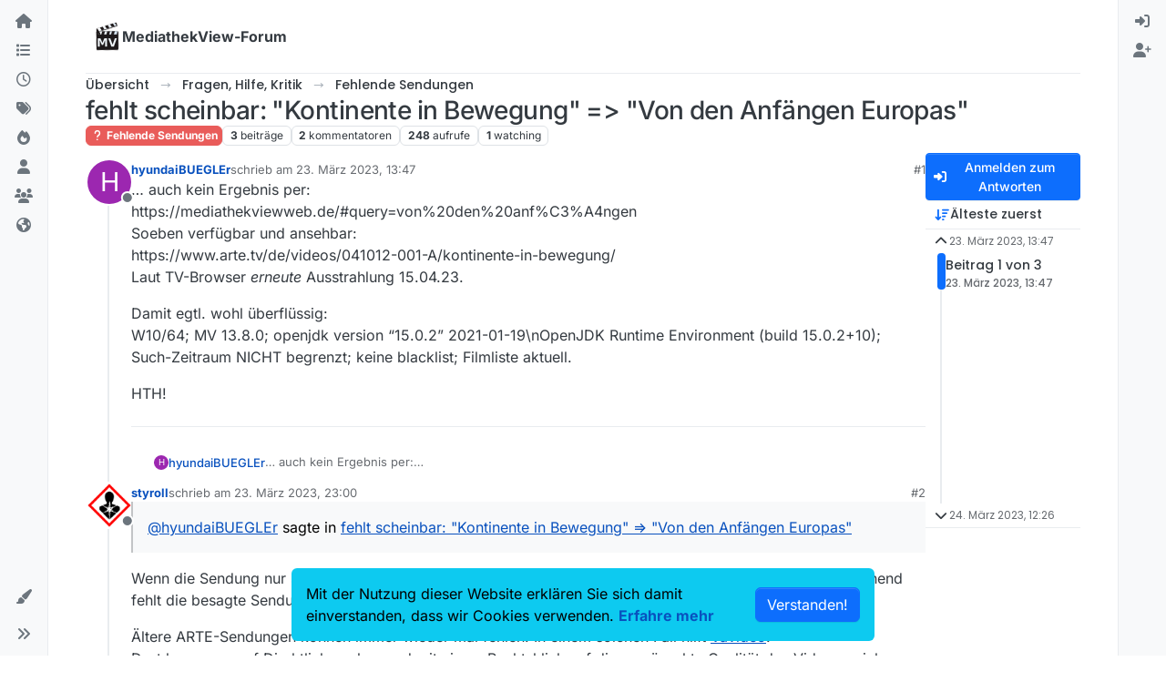

--- FILE ---
content_type: text/html; charset=utf-8
request_url: https://forum.mediathekview.de/topic/5148/fehlt-scheinbar-kontinente-in-bewegung-von-den-anf%C3%A4ngen-europas
body_size: 15620
content:
<!DOCTYPE html>
<html lang="de" data-dir="ltr" style="direction: ltr;">
<head>
<title>fehlt scheinbar: &quot;Kontinente in Bewegung&quot; =&gt; &quot;Von den Anfängen Europas&quot; | MediathekView-Forum </title>
<meta name="viewport" content="width&#x3D;device-width, initial-scale&#x3D;1.0" />
	<meta name="content-type" content="text/html; charset=UTF-8" />
	<meta name="apple-mobile-web-app-capable" content="yes" />
	<meta name="mobile-web-app-capable" content="yes" />
	<meta property="og:site_name" content="MediathekView-Forum" />
	<meta name="msapplication-badge" content="frequency=30; polling-uri=https://forum.mediathekview.de/sitemap.xml" />
	<meta name="theme-color" content="#ffffff" />
	<meta name="keywords" content="MediathekView,Forum,Offiziell,ARD,ZDF,BR,ÖR,Öffentlich,Rechtliche,Mediathek,Download" />
	<meta name="msapplication-square150x150logo" content="/assets/uploads/system/site-logo.png" />
	<meta name="title" content="fehlt scheinbar: &quot;Kontinente in Bewegung&quot; &#x3D;&gt; &quot;Von den Anfängen Europas&quot;" />
	<meta property="og:title" content="fehlt scheinbar: &quot;Kontinente in Bewegung&quot; &#x3D;&gt; &quot;Von den Anfängen Europas&quot;" />
	<meta property="og:type" content="article" />
	<meta property="article:published_time" content="2023-03-23T13:47:11.272Z" />
	<meta property="article:modified_time" content="2023-03-24T12:26:15.076Z" />
	<meta property="article:section" content="Fehlende Sendungen" />
	<meta name="description" content="… auch kein Ergebnis per: https://mediathekviewweb.de/#query&#x3D;von%20den%20anf%C3%A4ngen Soeben verfügbar und ansehbar: https://www.arte.tv/de/videos/041012-00..." />
	<meta property="og:description" content="… auch kein Ergebnis per: https://mediathekviewweb.de/#query&#x3D;von%20den%20anf%C3%A4ngen Soeben verfügbar und ansehbar: https://www.arte.tv/de/videos/041012-00..." />
	<meta property="og:image" content="https://forum.mediathekview.de/assets/uploads/system/site-logo.png" />
	<meta property="og:image:url" content="https://forum.mediathekview.de/assets/uploads/system/site-logo.png" />
	<meta property="og:image:width" content="undefined" />
	<meta property="og:image:height" content="undefined" />
	<meta property="og:url" content="https://forum.mediathekview.de/topic/5148/fehlt-scheinbar-kontinente-in-bewegung-von-den-anf%C3%A4ngen-europas" />
	
<link rel="stylesheet" type="text/css" href="/assets/client.css?v=6c48860fadd" />
<link rel="icon" type="image/x-icon" href="/assets/uploads/system/favicon.ico?v&#x3D;6c48860fadd" />
	<link rel="manifest" href="/manifest.webmanifest" crossorigin="use-credentials" />
	<link rel="search" type="application/opensearchdescription+xml" title="MediathekView-Forum" href="/osd.xml" />
	<link rel="apple-touch-icon" href="/assets/uploads/system/touchicon-orig.png" />
	<link rel="icon" sizes="36x36" href="/assets/uploads/system/touchicon-36.png" />
	<link rel="icon" sizes="48x48" href="/assets/uploads/system/touchicon-48.png" />
	<link rel="icon" sizes="72x72" href="/assets/uploads/system/touchicon-72.png" />
	<link rel="icon" sizes="96x96" href="/assets/uploads/system/touchicon-96.png" />
	<link rel="icon" sizes="144x144" href="/assets/uploads/system/touchicon-144.png" />
	<link rel="icon" sizes="192x192" href="/assets/uploads/system/touchicon-192.png" />
	<link rel="prefetch" href="/assets/src/modules/composer.js?v&#x3D;6c48860fadd" />
	<link rel="prefetch" href="/assets/src/modules/composer/uploads.js?v&#x3D;6c48860fadd" />
	<link rel="prefetch" href="/assets/src/modules/composer/drafts.js?v&#x3D;6c48860fadd" />
	<link rel="prefetch" href="/assets/src/modules/composer/tags.js?v&#x3D;6c48860fadd" />
	<link rel="prefetch" href="/assets/src/modules/composer/categoryList.js?v&#x3D;6c48860fadd" />
	<link rel="prefetch" href="/assets/src/modules/composer/resize.js?v&#x3D;6c48860fadd" />
	<link rel="prefetch" href="/assets/src/modules/composer/autocomplete.js?v&#x3D;6c48860fadd" />
	<link rel="prefetch" href="/assets/templates/composer.tpl?v&#x3D;6c48860fadd" />
	<link rel="prefetch" href="/assets/language/de/topic.json?v&#x3D;6c48860fadd" />
	<link rel="prefetch" href="/assets/language/de/modules.json?v&#x3D;6c48860fadd" />
	<link rel="prefetch" href="/assets/language/de/tags.json?v&#x3D;6c48860fadd" />
	<link rel="stylesheet" href="https://forum.mediathekview.de/assets/plugins/nodebb-plugin-emoji/emoji/styles.css?v&#x3D;6c48860fadd" />
	<link rel="prefetch stylesheet" href="/assets/plugins/nodebb-plugin-markdown/styles/default.css" />
	<link rel="prefetch" href="/assets/language/de/markdown.json?v&#x3D;6c48860fadd" />
	<link rel="canonical" href="https://forum.mediathekview.de/topic/5148/fehlt-scheinbar-kontinente-in-bewegung-von-den-anfängen-europas" />
	<link rel="alternate" type="application/rss+xml" href="/topic/5148.rss" />
	<link rel="up" href="https://forum.mediathekview.de/category/7/fehlende-sendungen" />
	<link rel="author" href="https://forum.mediathekview.de/user/hyundaibuegler" />
	
<script>
var config = JSON.parse('{"relative_path":"","upload_url":"/assets/uploads","asset_base_url":"/assets","assetBaseUrl":"/assets","siteTitle":"MediathekView-Forum","browserTitle":"MediathekView-Forum","description":"Das offizelle Forum f\xFCr MediathekView","keywords":"MediathekView,Forum,Offiziell,ARD,ZDF,BR,\xD6R,\xD6ffentlich,Rechtliche,Mediathek,Download","brand:logo":"&#x2F;assets&#x2F;uploads&#x2F;system&#x2F;site-logo.png","titleLayout":"&#123;pageTitle&#125; | &#123;browserTitle&#125; ","showSiteTitle":true,"maintenanceMode":false,"postQueue":0,"minimumTitleLength":3,"maximumTitleLength":255,"minimumPostLength":8,"maximumPostLength":32767,"minimumTagsPerTopic":0,"maximumTagsPerTopic":5,"minimumTagLength":3,"maximumTagLength":15,"undoTimeout":0,"useOutgoingLinksPage":false,"allowGuestHandles":false,"allowTopicsThumbnail":true,"usePagination":true,"disableChat":false,"disableChatMessageEditing":false,"maximumChatMessageLength":1000,"socketioTransports":["polling","websocket"],"socketioOrigins":"https://forum.mediathekview.de:*","websocketAddress":"","maxReconnectionAttempts":5,"reconnectionDelay":1500,"topicsPerPage":20,"postsPerPage":20,"maximumFileSize":4096,"theme:id":"nodebb-theme-harmony","theme:src":"","defaultLang":"de","userLang":"de","loggedIn":false,"uid":-1,"cache-buster":"v=6c48860fadd","topicPostSort":"oldest_to_newest","categoryTopicSort":"recently_replied","csrf_token":false,"searchEnabled":true,"searchDefaultInQuick":"titles","bootswatchSkin":"","composer:showHelpTab":true,"enablePostHistory":true,"timeagoCutoff":30,"timeagoCodes":["af","am","ar","az-short","az","be","bg","bs","ca","cs","cy","da","de-short","de","dv","el","en-short","en","es-short","es","et","eu","fa-short","fa","fi","fr-short","fr","gl","he","hr","hu","hy","id","is","it-short","it","ja","jv","ko","ky","lt","lv","mk","nl","no","pl","pt-br-short","pt-br","pt-short","pt","ro","rs","ru","rw","si","sk","sl","sq","sr","sv","th","tr-short","tr","uk","ur","uz","vi","zh-CN","zh-TW"],"cookies":{"enabled":true,"message":"Mit der Nutzung dieser Website erkl\xE4ren Sie sich damit einverstanden, dass wir Cookies verwenden.","dismiss":"[[global:cookies.accept]]","link":"[[global:cookies.learn-more]]","link_url":"https:&#x2F;&#x2F;www.cookiesandyou.com"},"thumbs":{"size":512},"emailPrompt":1,"useragent":{"isSafari":false},"fontawesome":{"pro":false,"styles":["solid","brands","regular"],"version":"6.7.2"},"activitypub":{"probe":0},"acpLang":"undefined","topicSearchEnabled":false,"disableCustomUserSkins":false,"defaultBootswatchSkin":"","theme":{"enableQuickReply":true,"enableBreadcrumbs":true,"centerHeaderElements":false,"mobileTopicTeasers":true,"stickyToolbar":true,"topicSidebarTools":true,"topMobilebar":false,"autohideBottombar":true,"openSidebars":false,"chatModals":false},"openDraftsOnPageLoad":false,"2factor":{"hasKey":false},"composer-default":{"composeRouteEnabled":"off","hidePreviewOnOpen":"off"},"emojiCustomFirst":false,"markdown":{"highlight":1,"highlightLinesLanguageList":"[]","hljsLanguages":["common"],"theme":"default.css","defaultHighlightLanguage":"","externalMark":false},"question-and-answer":{}}');
var app = {
user: JSON.parse('{"uid":-1,"username":"Gast","displayname":"Gast","userslug":"","fullname":"Gast","email":"","icon:text":"?","icon:bgColor":"#aaa","groupTitle":"","groupTitleArray":[],"status":"offline","reputation":0,"email:confirmed":false,"unreadData":{"":{},"new":{},"watched":{},"unreplied":{}},"isAdmin":false,"isGlobalMod":false,"isMod":false,"privileges":{"chat":false,"chat:privileged":false,"upload:post:image":false,"upload:post:file":false,"signature":false,"invite":false,"group:create":false,"search:content":false,"search:users":false,"search:tags":false,"view:users":false,"view:tags":true,"view:groups":false,"local:login":false,"ban":false,"mute":false,"view:users:info":false},"blocks":[],"timeagoCode":"de","offline":true,"lastRoomId":null,"isEmailConfirmSent":false}')
};
document.documentElement.style.setProperty('--panel-offset', `0px`);
</script>



<!-- Matomo -->
<script type="text/javascript">
  var _paq = window._paq = window._paq || [];
  /* tracker methods like "setCustomDimension" should be called before "trackPageView" */
  _paq.push(['trackPageView']);
  _paq.push(['enableLinkTracking']);
  (function() {
    var u="https://analyse.elaon.de/";
    _paq.push(['setTrackerUrl', u+'matomo.php']);
    _paq.push(['setSiteId', '5']);
    var d=document, g=d.createElement('script'), s=d.getElementsByTagName('script')[0];
    g.type='text/javascript'; g.async=true; g.src=u+'matomo.js'; s.parentNode.insertBefore(g,s);
  })();
</script>
<noscript><p><img src="https://analyse.elaon.de/matomo.php?idsite=5&amp;rec=1" style="border:0;" alt="" /></p></noscript>
<!-- End Matomo Code -->






</head>
<body class="page-topic page-topic-5148 page-topic-fehlt-scheinbar-kontinente-in-bewegung-von-den-anfängen-europas template-topic page-topic-category-7 page-topic-category-fehlende-sendungen parent-category-4 parent-category-7 page-status-200 theme-harmony user-guest skin-noskin">
<a class="visually-hidden-focusable position-absolute top-0 start-0 p-3 m-3 bg-body" style="z-index: 1021;" href="#content">Skip to content</a>

<div class="layout-container d-flex justify-content-between pb-4 pb-md-0">
<nav component="sidebar/left" class=" text-dark bg-light sidebar sidebar-left start-0 border-end vh-100 d-none d-lg-flex flex-column justify-content-between sticky-top">
<ul id="main-nav" class="list-unstyled d-flex flex-column w-100 gap-2 mt-2 overflow-y-auto">


<li class="nav-item mx-2 " title="">
<a class="nav-link navigation-link d-flex gap-2 justify-content-between align-items-center "  href="&#x2F;"  >
<span class="d-flex gap-2 align-items-center text-nowrap truncate-open">
<span class="position-relative">

<i class="fa fa-fw fa-house fa-solid" data-content=""></i>
<span component="navigation/count" class="visible-closed position-absolute top-0 start-100 translate-middle badge rounded-1 bg-primary hidden"></span>

</span>

</span>
<span component="navigation/count" class="visible-open badge rounded-1 bg-primary hidden"></span>
</a>

</li>



<li class="nav-item mx-2 " title="Kategorien">
<a class="nav-link navigation-link d-flex gap-2 justify-content-between align-items-center "  href="&#x2F;categories"  aria-label="Kategorien">
<span class="d-flex gap-2 align-items-center text-nowrap truncate-open">
<span class="position-relative">

<i class="fa fa-fw fa-list" data-content=""></i>
<span component="navigation/count" class="visible-closed position-absolute top-0 start-100 translate-middle badge rounded-1 bg-primary hidden"></span>

</span>
<span class="nav-text small visible-open fw-semibold text-truncate">Kategorien</span>
</span>
<span component="navigation/count" class="visible-open badge rounded-1 bg-primary hidden"></span>
</a>

</li>



<li class="nav-item mx-2 " title="Aktuell">
<a class="nav-link navigation-link d-flex gap-2 justify-content-between align-items-center "  href="&#x2F;recent"  aria-label="Aktuell">
<span class="d-flex gap-2 align-items-center text-nowrap truncate-open">
<span class="position-relative">

<i class="fa fa-fw fa-clock-o" data-content=""></i>
<span component="navigation/count" class="visible-closed position-absolute top-0 start-100 translate-middle badge rounded-1 bg-primary hidden"></span>

</span>
<span class="nav-text small visible-open fw-semibold text-truncate">Aktuell</span>
</span>
<span component="navigation/count" class="visible-open badge rounded-1 bg-primary hidden"></span>
</a>

</li>



<li class="nav-item mx-2 " title="Tags">
<a class="nav-link navigation-link d-flex gap-2 justify-content-between align-items-center "  href="&#x2F;tags"  aria-label="Tags">
<span class="d-flex gap-2 align-items-center text-nowrap truncate-open">
<span class="position-relative">

<i class="fa fa-fw fa-tags" data-content=""></i>
<span component="navigation/count" class="visible-closed position-absolute top-0 start-100 translate-middle badge rounded-1 bg-primary hidden"></span>

</span>
<span class="nav-text small visible-open fw-semibold text-truncate">Tags</span>
</span>
<span component="navigation/count" class="visible-open badge rounded-1 bg-primary hidden"></span>
</a>

</li>



<li class="nav-item mx-2 " title="Beliebt">
<a class="nav-link navigation-link d-flex gap-2 justify-content-between align-items-center "  href="&#x2F;popular"  aria-label="Beliebt">
<span class="d-flex gap-2 align-items-center text-nowrap truncate-open">
<span class="position-relative">

<i class="fa fa-fw fa-fire" data-content=""></i>
<span component="navigation/count" class="visible-closed position-absolute top-0 start-100 translate-middle badge rounded-1 bg-primary hidden"></span>

</span>
<span class="nav-text small visible-open fw-semibold text-truncate">Beliebt</span>
</span>
<span component="navigation/count" class="visible-open badge rounded-1 bg-primary hidden"></span>
</a>

</li>



<li class="nav-item mx-2 " title="Benutzer">
<a class="nav-link navigation-link d-flex gap-2 justify-content-between align-items-center "  href="&#x2F;users"  aria-label="Benutzer">
<span class="d-flex gap-2 align-items-center text-nowrap truncate-open">
<span class="position-relative">

<i class="fa fa-fw fa-user" data-content=""></i>
<span component="navigation/count" class="visible-closed position-absolute top-0 start-100 translate-middle badge rounded-1 bg-primary hidden"></span>

</span>
<span class="nav-text small visible-open fw-semibold text-truncate">Benutzer</span>
</span>
<span component="navigation/count" class="visible-open badge rounded-1 bg-primary hidden"></span>
</a>

</li>



<li class="nav-item mx-2 " title="Gruppen">
<a class="nav-link navigation-link d-flex gap-2 justify-content-between align-items-center "  href="&#x2F;groups"  aria-label="Gruppen">
<span class="d-flex gap-2 align-items-center text-nowrap truncate-open">
<span class="position-relative">

<i class="fa fa-fw fa-group" data-content=""></i>
<span component="navigation/count" class="visible-closed position-absolute top-0 start-100 translate-middle badge rounded-1 bg-primary hidden"></span>

</span>
<span class="nav-text small visible-open fw-semibold text-truncate">Gruppen</span>
</span>
<span component="navigation/count" class="visible-open badge rounded-1 bg-primary hidden"></span>
</a>

</li>



<li class="nav-item mx-2 " title="MediathekView-Homepage">
<a class="nav-link navigation-link d-flex gap-2 justify-content-between align-items-center "  href="https:&#x2F;&#x2F;mediathekview.de"  target="_blank" >
<span class="d-flex gap-2 align-items-center text-nowrap truncate-open">
<span class="position-relative">

<i class="fa fa-fw fa-globe fa-solid" data-content=""></i>
<span component="navigation/count" class="visible-closed position-absolute top-0 start-100 translate-middle badge rounded-1 bg-primary hidden"></span>

</span>

</span>
<span component="navigation/count" class="visible-open badge rounded-1 bg-primary hidden"></span>
</a>

</li>


</ul>
<div class="sidebar-toggle-container align-self-start">

<div class="dropend m-2" component="skinSwitcher" title="Skins">
<a data-bs-toggle="dropdown" href="#" role="button" class="nav-link position-relative" aria-haspopup="true" aria-expanded="false" aria-label="Skins">
<span class="justify-content-between w-100">
<span class="d-flex gap-2 align-items-center text-nowrap truncate-open">
<span>
<i component="skinSwitcher/icon" class="fa fa-fw fa-paintbrush"></i>
</span>
<span class="nav-text small visible-open fw-semibold">Skins</span>
</span>
</span>
</a>
<ul class="dropdown-menu p-1 text-sm overflow-auto p-1" role="menu">
<div class="d-flex">
<div>
<li class="dropdown-header">Light</li>
<div class="d-grid" style="grid-template-columns: 1fr 1fr;">

<li>
<a href="#" class="dropdown-item rounded-1" data-value="brite" role="menuitem">Brite <i class="fa fa-fw fa-check  invisible "></i></a>
</li>

<li>
<a href="#" class="dropdown-item rounded-1" data-value="cerulean" role="menuitem">Cerulean <i class="fa fa-fw fa-check  invisible "></i></a>
</li>

<li>
<a href="#" class="dropdown-item rounded-1" data-value="cosmo" role="menuitem">Cosmo <i class="fa fa-fw fa-check  invisible "></i></a>
</li>

<li>
<a href="#" class="dropdown-item rounded-1" data-value="flatly" role="menuitem">Flatly <i class="fa fa-fw fa-check  invisible "></i></a>
</li>

<li>
<a href="#" class="dropdown-item rounded-1" data-value="journal" role="menuitem">Journal <i class="fa fa-fw fa-check  invisible "></i></a>
</li>

<li>
<a href="#" class="dropdown-item rounded-1" data-value="litera" role="menuitem">Litera <i class="fa fa-fw fa-check  invisible "></i></a>
</li>

<li>
<a href="#" class="dropdown-item rounded-1" data-value="lumen" role="menuitem">Lumen <i class="fa fa-fw fa-check  invisible "></i></a>
</li>

<li>
<a href="#" class="dropdown-item rounded-1" data-value="lux" role="menuitem">Lux <i class="fa fa-fw fa-check  invisible "></i></a>
</li>

<li>
<a href="#" class="dropdown-item rounded-1" data-value="materia" role="menuitem">Materia <i class="fa fa-fw fa-check  invisible "></i></a>
</li>

<li>
<a href="#" class="dropdown-item rounded-1" data-value="minty" role="menuitem">Minty <i class="fa fa-fw fa-check  invisible "></i></a>
</li>

<li>
<a href="#" class="dropdown-item rounded-1" data-value="morph" role="menuitem">Morph <i class="fa fa-fw fa-check  invisible "></i></a>
</li>

<li>
<a href="#" class="dropdown-item rounded-1" data-value="pulse" role="menuitem">Pulse <i class="fa fa-fw fa-check  invisible "></i></a>
</li>

<li>
<a href="#" class="dropdown-item rounded-1" data-value="sandstone" role="menuitem">Sandstone <i class="fa fa-fw fa-check  invisible "></i></a>
</li>

<li>
<a href="#" class="dropdown-item rounded-1" data-value="simplex" role="menuitem">Simplex <i class="fa fa-fw fa-check  invisible "></i></a>
</li>

<li>
<a href="#" class="dropdown-item rounded-1" data-value="sketchy" role="menuitem">Sketchy <i class="fa fa-fw fa-check  invisible "></i></a>
</li>

<li>
<a href="#" class="dropdown-item rounded-1" data-value="spacelab" role="menuitem">Spacelab <i class="fa fa-fw fa-check  invisible "></i></a>
</li>

<li>
<a href="#" class="dropdown-item rounded-1" data-value="united" role="menuitem">United <i class="fa fa-fw fa-check  invisible "></i></a>
</li>

<li>
<a href="#" class="dropdown-item rounded-1" data-value="yeti" role="menuitem">Yeti <i class="fa fa-fw fa-check  invisible "></i></a>
</li>

<li>
<a href="#" class="dropdown-item rounded-1" data-value="zephyr" role="menuitem">Zephyr <i class="fa fa-fw fa-check  invisible "></i></a>
</li>

</div>
</div>
<div>
<li class="dropdown-header">Dark</li>

<li>
<a href="#" class="dropdown-item rounded-1" data-value="cyborg" role="menuitem">Cyborg <i class="fa fa-fw fa-check  invisible "></i></a>
</li>

<li>
<a href="#" class="dropdown-item rounded-1" data-value="darkly" role="menuitem">Darkly <i class="fa fa-fw fa-check  invisible "></i></a>
</li>

<li>
<a href="#" class="dropdown-item rounded-1" data-value="quartz" role="menuitem">Quartz <i class="fa fa-fw fa-check  invisible "></i></a>
</li>

<li>
<a href="#" class="dropdown-item rounded-1" data-value="slate" role="menuitem">Slate <i class="fa fa-fw fa-check  invisible "></i></a>
</li>

<li>
<a href="#" class="dropdown-item rounded-1" data-value="solar" role="menuitem">Solar <i class="fa fa-fw fa-check  invisible "></i></a>
</li>

<li>
<a href="#" class="dropdown-item rounded-1" data-value="superhero" role="menuitem">Superhero <i class="fa fa-fw fa-check  invisible "></i></a>
</li>

<li>
<a href="#" class="dropdown-item rounded-1" data-value="vapor" role="menuitem">Vapor <i class="fa fa-fw fa-check  invisible "></i></a>
</li>

</div>
</div>
<hr class="my-1"/>
<div class="d-grid" style="grid-template-columns: 1fr 1fr;">

<li>
<a href="#" class="dropdown-item rounded-1" data-value="" role="menuitem">Standard: (Kein Skin) <i class="fa fa-fw fa-check "></i></a>
</li>

<li>
<a href="#" class="dropdown-item rounded-1" data-value="noskin" role="menuitem">Kein Skin <i class="fa fa-fw fa-check  invisible "></i></a>
</li>


</div>
</ul>
</div>

<div class="sidebar-toggle m-2 d-none d-lg-block">
<a href="#" role="button" component="sidebar/toggle" class="nav-link d-flex gap-2 align-items-center p-2 pointer w-100 text-nowrap" title="Ausklappen" aria-label="Sidebar Toggle">
<i class="fa fa-fw fa-angles-right"></i>
<i class="fa fa-fw fa-angles-left"></i>
<span class="nav-text visible-open fw-semibold small lh-1">Einklappen</span>
</a>
</div>
</div>
</nav>
<main id="panel" class="d-flex flex-column gap-3 flex-grow-1 mt-3" style="min-width: 0;">

<div class="container-lg px-md-4 brand-container">
<div class="col-12 d-flex border-bottom pb-3 ">

<div component="brand/wrapper" class="d-flex align-items-center gap-3 p-2 rounded-1 align-content-stretch ">

<a component="brand/anchor" href="/" title="Markenlogo">
<img component="brand/logo" alt="MediathekView Logo" class="" src="/assets/uploads/system/site-logo.png?v=6c48860fadd" />
</a>


<a component="siteTitle" class="text-truncate align-self-stretch align-items-center d-flex" href="/">
<h1 class="fs-6 fw-bold text-body mb-0">MediathekView-Forum</h1>
</a>

</div>


</div>
</div>

<div class="container-lg px-md-4 d-flex flex-column gap-3 h-100 mb-5 mb-lg-0" id="content">
<noscript>
<div class="alert alert-danger">
<p>
Your browser does not seem to support JavaScript. As a result, your viewing experience will be diminished, and you have been placed in <strong>read-only mode</strong>.
</p>
<p>
Please download a browser that supports JavaScript, or enable it if it's disabled (i.e. NoScript).
</p>
</div>
</noscript>
<script type="application/ld+json">{
"@context": "https://schema.org",
"@type": "BreadcrumbList",
"itemListElement": [{
"@type": "ListItem",
"position": 1,
"name": "MediathekView-Forum",
"item": "https://forum.mediathekview.de"
}
,{
"@type": "ListItem",
"position": 2,
"name": "Fragen, Hilfe, Kritik"
,"item": "https://forum.mediathekview.de/category/4/fragen-hilfe-kritik"
},{
"@type": "ListItem",
"position": 3,
"name": "Fehlende Sendungen"
,"item": "https://forum.mediathekview.de/category/7/fehlende-sendungen"
},{
"@type": "ListItem",
"position": 4,
"name": "fehlt scheinbar: &quot;Kontinente in Bewegung&quot; =&gt; &quot;Von den Anfängen Europas&quot;"

}
]}</script>


<ol class="breadcrumb mb-0 " itemscope="itemscope" itemprop="breadcrumb" itemtype="http://schema.org/BreadcrumbList">

<li itemscope="itemscope" itemprop="itemListElement" itemtype="http://schema.org/ListItem" class="breadcrumb-item ">
<meta itemprop="position" content="1" />
<a href="https://forum.mediathekview.de" itemprop="item">
<span class="fw-semibold" itemprop="name">Übersicht</span>
</a>
</li>

<li itemscope="itemscope" itemprop="itemListElement" itemtype="http://schema.org/ListItem" class="breadcrumb-item ">
<meta itemprop="position" content="2" />
<a href="https://forum.mediathekview.de/category/4/fragen-hilfe-kritik" itemprop="item">
<span class="fw-semibold" itemprop="name">Fragen, Hilfe, Kritik</span>
</a>
</li>

<li itemscope="itemscope" itemprop="itemListElement" itemtype="http://schema.org/ListItem" class="breadcrumb-item ">
<meta itemprop="position" content="3" />
<a href="https://forum.mediathekview.de/category/7/fehlende-sendungen" itemprop="item">
<span class="fw-semibold" itemprop="name">Fehlende Sendungen</span>
</a>
</li>

<li component="breadcrumb/current" itemscope="itemscope" itemprop="itemListElement" itemtype="http://schema.org/ListItem" class="breadcrumb-item active">
<meta itemprop="position" content="4" />

<span class="fw-semibold" itemprop="name">fehlt scheinbar: &quot;Kontinente in Bewegung&quot; =&gt; &quot;Von den Anfängen Europas&quot;</span>

</li>

</ol>



<div class="flex-fill" itemid="/topic/5148/fehlt-scheinbar-kontinente-in-bewegung-von-den-anf%C3%A4ngen-europas" itemscope itemtype="https://schema.org/DiscussionForumPosting">
<meta itemprop="headline" content="fehlt scheinbar: &quot;Kontinente in Bewegung&quot; &#x3D;&gt; &quot;Von den Anfängen Europas&quot;">
<meta itemprop="text" content="fehlt scheinbar: &quot;Kontinente in Bewegung&quot; &#x3D;&gt; &quot;Von den Anfängen Europas&quot;">
<meta itemprop="url" content="/topic/5148/fehlt-scheinbar-kontinente-in-bewegung-von-den-anf%C3%A4ngen-europas">
<meta itemprop="datePublished" content="2023-03-23T13:47:11.272Z">
<meta itemprop="dateModified" content="2023-03-24T12:26:15.076Z">
<div itemprop="author" itemscope itemtype="https://schema.org/Person">
<meta itemprop="name" content="hyundaiBUEGLEr">
<meta itemprop="url" content="/user/hyundaibuegler">
</div>
<div class="d-flex flex-column gap-3">
<div class="d-flex gap-2 flex-wrap flex-column flex-md-row justify-content-between">
<div class="d-flex flex-column gap-3">
<h1 component="post/header" class="tracking-tight fw-semibold fs-3 mb-0 text-break ">
<span class="topic-title" component="topic/title">fehlt scheinbar: &quot;Kontinente in Bewegung&quot; =&gt; &quot;Von den Anfängen Europas&quot;</span>
</h1>
<div class="topic-info d-flex gap-2 align-items-center flex-wrap ">
<span component="topic/labels" class="d-flex gap-2 hidden">
<span component="topic/scheduled" class="badge badge border border-gray-300 text-body hidden">
<i class="fa fa-clock-o"></i> Geplant
</span>
<span component="topic/pinned" class="badge badge border border-gray-300 text-body hidden">
<i class="fa fa-thumb-tack"></i> Angeheftet
</span>
<span component="topic/locked" class="badge badge border border-gray-300 text-body hidden">
<i class="fa fa-lock"></i> Gesperrt
</span>
<a component="topic/moved" href="/category/" class="badge badge border border-gray-300 text-body text-decoration-none hidden">
<i class="fa fa-arrow-circle-right"></i> Verschoben
</a>

</span>
<a href="/category/7/fehlende-sendungen" class="badge px-1 text-truncate text-decoration-none border" style="color: #ffffff;background-color: #e95c5a;border-color: #e95c5a!important; max-width: 70vw;">
			<i class="fa fa-fw fa-question"></i>
			Fehlende Sendungen
		</a>
<div data-tid="5148" component="topic/tags" class="lh-1 tags tag-list d-flex flex-wrap hidden-xs hidden-empty gap-2"></div>
<div class="d-flex gap-2"><span class="badge text-body border border-gray-300 stats text-xs">
<i class="fa-regular fa-fw fa-message visible-xs-inline" title="Beiträge"></i>
<span component="topic/post-count" title="3" class="fw-bold">3</span>
<span class="hidden-xs text-lowercase fw-normal">Beiträge</span>
</span>
<span class="badge text-body border border-gray-300 stats text-xs">
<i class="fa fa-fw fa-user visible-xs-inline" title="Kommentatoren"></i>
<span title="2" class="fw-bold">2</span>
<span class="hidden-xs text-lowercase fw-normal">Kommentatoren</span>
</span>
<span class="badge text-body border border-gray-300 stats text-xs">
<i class="fa fa-fw fa-eye visible-xs-inline" title="Aufrufe"></i>
<span class="fw-bold" title="248">248</span>
<span class="hidden-xs text-lowercase fw-normal">Aufrufe</span>
</span>

<span class="badge text-body border border-gray-300 stats text-xs">
<i class="fa fa-fw fa-bell-o visible-xs-inline" title="Watching"></i>
<span class="fw-bold" title="248">1</span>
<span class="hidden-xs text-lowercase fw-normal">Watching</span>
</span>
</div>
</div>
</div>
<div class="d-flex flex-wrap gap-2 align-items-start mt-2 hidden-empty " component="topic/thumb/list">
</div>
</div>
<div class="row mb-4 mb-lg-0">
<div class="topic col-lg-12">
<div class="sticky-tools d-block d-lg-none" style="top: 0;">
<nav class="d-flex flex-nowrap my-2 p-0 border-0 rounded topic-main-buttons">
<div class="d-flex flex-row p-2 text-bg-light border rounded w-100 align-items-center">
<div class="d-flex me-auto mb-0 gap-2 align-items-center flex-wrap">


<div class="btn-group bottom-sheet" component="thread/sort">
<button class="btn btn-ghost btn-sm ff-secondary d-flex gap-2 align-items-center dropdown-toggle text-truncate" data-bs-toggle="dropdown" aria-haspopup="true" aria-expanded="false" aria-label="Post sort option, Älteste zuerst">
<i class="fa fa-fw fa-arrow-down-wide-short text-primary"></i>
<span class="d-none d-md-inline fw-semibold text-truncate text-nowrap">Älteste zuerst</span>
</button>
<ul class="dropdown-menu p-1 text-sm" role="menu">
<li>
<a class="dropdown-item rounded-1 d-flex align-items-center gap-2" href="#" class="oldest_to_newest" data-sort="oldest_to_newest" role="menuitem">
<span class="flex-grow-1">Älteste zuerst</span>
<i class="flex-shrink-0 fa fa-fw text-secondary"></i>
</a>
</li>
<li>
<a class="dropdown-item rounded-1 d-flex align-items-center gap-2" href="#" class="newest_to_oldest" data-sort="newest_to_oldest" role="menuitem">
<span class="flex-grow-1">Neuste zuerst</span>
<i class="flex-shrink-0 fa fa-fw text-secondary"></i>
</a>
</li>
<li>
<a class="dropdown-item rounded-1 d-flex align-items-center gap-2" href="#" class="most_votes" data-sort="most_votes" role="menuitem">
<span class="flex-grow-1">Meiste Stimmen</span>
<i class="flex-shrink-0 fa fa-fw text-secondary"></i>
</a>
</li>
</ul>
</div>


<a class="btn btn-ghost btn-sm d-none d-lg-flex align-items-center align-self-stretch" target="_blank" href="/topic/5148.rss" title="RSS Feed"><i class="fa fa-rss text-primary"></i></a>

</div>
<div component="topic/reply/container" class="btn-group hidden">
<a href="/compose?tid=5148" class="d-flex  gap-2 align-items-center btn btn-sm btn-primary fw-semibold" component="topic/reply" data-ajaxify="false" role="button"><i class="fa fa-fw fa-reply "></i><span class="d-none d-md-block text-truncate text-nowrap">Antworten</span></a>
<button type="button" class="btn btn-sm btn-primary dropdown-toggle flex-0" data-bs-toggle="dropdown" aria-haspopup="true" aria-expanded="false" aria-label="Antwortoptionen">
<span class="caret"></span>
</button>
<ul class="dropdown-menu dropdown-menu-end p-1 text-sm" role="menu">
<li><a class="dropdown-item rounded-1" href="#" component="topic/reply-as-topic" role="menuitem">In einem neuen Thema antworten</a></li>
</ul>
</div>


<a component="topic/reply/guest" href="/login" class="d-flex gap-2 align-items-center fw-semibold btn btn-sm btn-primary"><i class="fa fa-fw fa-sign-in "></i><span>Anmelden zum Antworten</span></a>


</div>
</nav>
</div>



<div component="topic/deleted/message" class="alert alert-warning d-flex justify-content-between flex-wrap hidden">
<span>Dieses Thema wurde gelöscht. Nur Nutzer mit entsprechenden Rechten können es sehen.</span>
<span>

</span>
</div>

<div class="d-flex gap-0 gap-lg-5">
<div class="posts-container" style="min-width: 0;">
<ul component="topic" class="posts timeline list-unstyled p-0 py-3" style="min-width: 0;" data-tid="5148" data-cid="7">

<li component="post" class="   topic-owner-post" data-index="0" data-pid="33277" data-uid="2043" data-timestamp="1679579231272" data-username="hyundaiBUEGLEr" data-userslug="hyundaibuegler" itemprop="comment" itemtype="http://schema.org/Comment" itemscope>
<a component="post/anchor" data-index="0" id="1"></a>
<meta itemprop="datePublished" content="2023-03-23T13:47:11.272Z">



<div class="d-flex align-items-start gap-3 post-container-parent">
<div class="bg-body d-none d-sm-block rounded-circle" style="outline: 2px solid var(--bs-body-bg);">
<a class="d-inline-block position-relative text-decoration-none" href="/user/hyundaibuegler" aria-label="Profile page for user hyundaiBUEGLEr">
<span title="hyundaiBUEGLEr" data-uid="2043" class="avatar  avatar-rounded" component="user/picture" style="--avatar-size: 48px; background-color: #9c27b0">H</span>

<span component="user/status" class="position-absolute top-100 start-100 border border-white border-2 rounded-circle status offline"><span class="visually-hidden">Offline</span></span>

</a>
</div>
<div class="post-container d-flex gap-2 flex-grow-1 flex-column w-100" style="min-width:0;">
<div class="d-flex align-items-start justify-content-between gap-1 flex-nowrap w-100 post-header" itemprop="author" itemscope itemtype="https://schema.org/Person">
<div class="d-flex gap-1 flex-wrap align-items-center text-truncate">
<meta itemprop="name" content="hyundaiBUEGLEr">
<meta itemprop="url" content="/user/hyundaibuegler">
<div class="d-flex flex-nowrap gap-1 align-items-center text-truncate">
<div class="bg-body d-sm-none">
<a class="d-inline-block position-relative text-decoration-none" href="/user/hyundaibuegler">
<span title="hyundaiBUEGLEr" data-uid="2043" class="avatar  avatar-rounded" component="user/picture" style="--avatar-size: 20px; background-color: #9c27b0">H</span>

<span component="user/status" class="position-absolute top-100 start-100 border border-white border-2 rounded-circle status offline"><span class="visually-hidden">Offline</span></span>

</a>
</div>
<a class="fw-bold text-nowrap text-truncate" href="/user/hyundaibuegler" data-username="hyundaiBUEGLEr" data-uid="2043">hyundaiBUEGLEr</a>
</div>


<div class="d-flex gap-1 align-items-center">
<span class="text-muted">schrieb am <a href="/post/33277" class="timeago text-muted" title="2023-03-23T13:47:11.272Z"></a></span>
<i component="post/edit-indicator" class="fa fa-edit text-muted edit-icon hidden" title="Bearbeitet Invalid Date"></i>
<span data-editor="" component="post/editor" class="visually-hidden">zuletzt editiert von  <span class="timeago" title="Invalid Date"></span></span>
</div>

</div>
<div class="d-flex align-items-center gap-1 justify-content-end">
<span class="bookmarked opacity-0 text-primary"><i class="fa fa-bookmark-o"></i></span>
<a href="/post/33277" class="post-index text-muted d-none d-md-inline">#1</a>
</div>
</div>
<div class="content text-break" component="post/content" itemprop="text">
<p dir="auto">… auch kein Ergebnis per:<br />
https://mediathekviewweb.de/#query=von%20den%20anf%C3%A4ngen<br />
Soeben verfügbar und ansehbar:<br />
https://www.arte.tv/de/videos/041012-001-A/kontinente-in-bewegung/<br />
Laut TV-Browser <em>erneute</em> Ausstrahlung 15.04.23.</p>
<p dir="auto">Damit egtl. wohl überflüssig:<br />
W10/64; MV 13.8.0; openjdk version “15.0.2” 2021-01-19\nOpenJDK Runtime Environment (build 15.0.2+10);<br />
Such-Zeitraum NICHT begrenzt; keine blacklist; Filmliste aktuell.</p>
<p dir="auto">HTH!</p>

</div>
<div component="post/footer" class="post-footer border-bottom pb-2">

<div class="d-flex flex-wrap-reverse gap-2 justify-content-between">

<a component="post/reply-count" data-target-component="post/replies/container" href="#" class="d-flex gap-2 align-items-center btn btn-ghost ff-secondary border rounded-1 p-1 text-muted text-decoration-none text-xs hidden">
<span component="post/reply-count/avatars" class="d-flex gap-1 ">

<span><img title="styroll" data-uid="87" class="avatar avatar-tooltip avatar-rounded" alt="styroll" loading="lazy" component="avatar/picture" src="/uploads/profile/uid-87/87-profileimg.png" style="--avatar-size: 20px;" onError="this.remove()" itemprop="image" /><span title="styroll" data-uid="87" class="avatar avatar-tooltip avatar-rounded" component="avatar/icon" style="--avatar-size: 20px; background-color: #827717">S</span></span>


</span>
<span class="ms-2 replies-count fw-semibold text-nowrap" component="post/reply-count/text" data-replies="1">1 Antwort</span>
<span class="ms-2 replies-last hidden-xs fw-semibold">Letzte Antwort <span class="timeago" title="2023-03-23T23:00:06.004Z"></span></span>
<i class="fa fa-fw fa-chevron-down" component="post/replies/open"></i>
</a>

<div component="post/actions" class="d-flex flex-grow-1 align-items-center justify-content-end gap-1 post-tools">
<!-- This partial intentionally left blank; overwritten by nodebb-plugin-reactions -->
<a component="post/reply" href="#" class="btn btn-ghost btn-sm hidden" title="Antworten"><i class="fa fa-fw fa-reply text-primary"></i></a>
<a component="post/quote" href="#" class="btn btn-ghost btn-sm hidden" title="Zitieren"><i class="fa fa-fw fa-quote-right text-primary"></i></a>


<span component="post/tools" class="dropdown bottom-sheet hidden">
<a class="btn btn-ghost btn-sm ff-secondary dropdown-toggle" href="#" data-bs-toggle="dropdown" aria-haspopup="true" aria-expanded="false" aria-label="Post tools"><i class="fa fa-fw fa-ellipsis-v text-primary"></i></a>
<ul class="dropdown-menu dropdown-menu-end p-1 text-sm" role="menu"></ul>
</span>
</div>
</div>
<div component="post/replies/container" class="my-2 col-11 border rounded-1 p-3 hidden-empty"></div>
</div>
</div>
</div>

</li>




<li component="post" class="pt-4   " data-index="1" data-pid="33283" data-uid="87" data-timestamp="1679612406004" data-username="styroll" data-userslug="styroll" itemprop="comment" itemtype="http://schema.org/Comment" itemscope>
<a component="post/anchor" data-index="1" id="2"></a>
<meta itemprop="datePublished" content="2023-03-23T23:00:06.004Z">



<div component="post/parent" data-collapsed="true" data-parent-pid="33277" data-uid="2043" class="btn btn-ghost btn-sm d-flex gap-2 text-start flex-row mb-2" style="font-size: 13px;">
<div class="d-flex gap-2 text-nowrap">
<div class="d-flex flex-nowrap gap-1 align-items-center">
<a href="/user/hyundaibuegler" class="text-decoration-none lh-1"><span title="hyundaiBUEGLEr" data-uid="2043" class="avatar not-responsive align-middle avatar-rounded" component="avatar/icon" style="--avatar-size: 16px; background-color: #9c27b0">H</span></a>
<a class="fw-semibold text-truncate" style="max-width: 150px;" href="/user/hyundaibuegler">hyundaiBUEGLEr</a>
</div>
<a href="/post/33277" class="text-muted timeago text-nowrap hidden" title="2023-03-23T13:47:11.272Z"></a>
</div>
<div component="post/parent/content" class="text-muted line-clamp-1 text-break w-100"><p dir="auto">… auch kein Ergebnis per:<br />
https://mediathekviewweb.de/#query=von%20den%20anf%C3%A4ngen<br />
Soeben verfügbar und ansehbar:<br />
https://www.arte.tv/de/videos/041012-001-A/kontinente-in-bewegung/<br />
Laut TV-Browser <em>erneute</em> Ausstrahlung 15.04.23.</p>
<p dir="auto">Damit egtl. wohl überflüssig:<br />
W10/64; MV 13.8.0; openjdk version “15.0.2” 2021-01-19\nOpenJDK Runtime Environment (build 15.0.2+10);<br />
Such-Zeitraum NICHT begrenzt; keine blacklist; Filmliste aktuell.</p>
<p dir="auto">HTH!</p>
</div>
</div>

<div class="d-flex align-items-start gap-3 post-container-parent">
<div class="bg-body d-none d-sm-block rounded-circle" style="outline: 2px solid var(--bs-body-bg);">
<a class="d-inline-block position-relative text-decoration-none" href="/user/styroll" aria-label="Profile page for user styroll">
<img title="styroll" data-uid="87" class="avatar  avatar-rounded" alt="styroll" loading="lazy" component="user/picture" src="/uploads/profile/uid-87/87-profileimg.png" style="--avatar-size: 48px;" onError="this.remove()" itemprop="image" /><span title="styroll" data-uid="87" class="avatar  avatar-rounded" component="user/picture" style="--avatar-size: 48px; background-color: #827717">S</span>

<span component="user/status" class="position-absolute top-100 start-100 border border-white border-2 rounded-circle status offline"><span class="visually-hidden">Offline</span></span>

</a>
</div>
<div class="post-container d-flex gap-2 flex-grow-1 flex-column w-100" style="min-width:0;">
<div class="d-flex align-items-start justify-content-between gap-1 flex-nowrap w-100 post-header" itemprop="author" itemscope itemtype="https://schema.org/Person">
<div class="d-flex gap-1 flex-wrap align-items-center text-truncate">
<meta itemprop="name" content="styroll">
<meta itemprop="url" content="/user/styroll">
<div class="d-flex flex-nowrap gap-1 align-items-center text-truncate">
<div class="bg-body d-sm-none">
<a class="d-inline-block position-relative text-decoration-none" href="/user/styroll">
<img title="styroll" data-uid="87" class="avatar  avatar-rounded" alt="styroll" loading="lazy" component="user/picture" src="/uploads/profile/uid-87/87-profileimg.png" style="--avatar-size: 20px;" onError="this.remove()" itemprop="image" /><span title="styroll" data-uid="87" class="avatar  avatar-rounded" component="user/picture" style="--avatar-size: 20px; background-color: #827717">S</span>

<span component="user/status" class="position-absolute top-100 start-100 border border-white border-2 rounded-circle status offline"><span class="visually-hidden">Offline</span></span>

</a>
</div>
<a class="fw-bold text-nowrap text-truncate" href="/user/styroll" data-username="styroll" data-uid="87">styroll</a>
</div>


<div class="d-flex gap-1 align-items-center">
<span class="text-muted">schrieb am <a href="/post/33283" class="timeago text-muted" title="2023-03-23T23:00:06.004Z"></a></span>
<i component="post/edit-indicator" class="fa fa-edit text-muted edit-icon hidden" title="Bearbeitet Invalid Date"></i>
<span data-editor="" component="post/editor" class="visually-hidden">zuletzt editiert von  <span class="timeago" title="Invalid Date"></span></span>
</div>

</div>
<div class="d-flex align-items-center gap-1 justify-content-end">
<span class="bookmarked opacity-0 text-primary"><i class="fa fa-bookmark-o"></i></span>
<a href="/post/33283" class="post-index text-muted d-none d-md-inline">#2</a>
</div>
</div>
<div class="content text-break" component="post/content" itemprop="text">
<blockquote>
<p dir="auto"><a class="plugin-mentions-user plugin-mentions-a" href="/user/hyundaibuegler" aria-label="Profile: hyundaiBUEGLEr">@<bdi>hyundaiBUEGLEr</bdi></a> sagte in <a href="/post/33277">fehlt scheinbar: "Kontinente in Bewegung" =&gt; "Von den Anfängen Europas"</a></p>
</blockquote>
<p dir="auto">Wenn die Sendung nur scheinbar fehlen würde, würdest du dich wohl kaum im Forum melden, aber anscheinend fehlt die besagte Sendung.</p>
<p dir="auto">Ältere ARTE-Sendungen können immer wieder mal fehlen. In einem solchen Fall hilft <a href="https://www.vavideo.de/inhalt?id=2447591" target="_blank" rel="noopener noreferrer nofollow ugc">Vavideo</a>.<br />
Dort kann man auf Direktlinks gehen und mit einem Rechtsklick auf die gewünschte Qualität das Video speichern (bei ARTE ist SQ die beste Qualität).<br />
Und man kann dort die Inhalte auch aktualisieren, wenn die Direktlinks nicht mehr gültig sind.<br />
Falls eine Sendung von ARTE, 3Sat, ZDF und ARD überhaupt nicht zu finden ist, lässt sie sich <a href="https://forum.mediathekview.de/assets/uploads/files/1667854440208-vavideo_direktlink_speichern_2.png">über den Button “Hinzufügen”</a> ganz unten rechts auf der Website ergänzen.</p>

</div>
<div component="post/footer" class="post-footer border-bottom pb-2">

<div class="d-flex flex-wrap-reverse gap-2 justify-content-between">

<a component="post/reply-count" data-target-component="post/replies/container" href="#" class="d-flex gap-2 align-items-center btn btn-ghost ff-secondary border rounded-1 p-1 text-muted text-decoration-none text-xs hidden">
<span component="post/reply-count/avatars" class="d-flex gap-1 ">

<span><span title="hyundaiBUEGLEr" data-uid="2043" class="avatar avatar-tooltip avatar-rounded" component="avatar/icon" style="--avatar-size: 20px; background-color: #9c27b0">H</span></span>


</span>
<span class="ms-2 replies-count fw-semibold text-nowrap" component="post/reply-count/text" data-replies="1">1 Antwort</span>
<span class="ms-2 replies-last hidden-xs fw-semibold">Letzte Antwort <span class="timeago" title="2023-03-24T12:26:15.076Z"></span></span>
<i class="fa fa-fw fa-chevron-down" component="post/replies/open"></i>
</a>

<div component="post/actions" class="d-flex flex-grow-1 align-items-center justify-content-end gap-1 post-tools">
<!-- This partial intentionally left blank; overwritten by nodebb-plugin-reactions -->
<a component="post/reply" href="#" class="btn btn-ghost btn-sm hidden" title="Antworten"><i class="fa fa-fw fa-reply text-primary"></i></a>
<a component="post/quote" href="#" class="btn btn-ghost btn-sm hidden" title="Zitieren"><i class="fa fa-fw fa-quote-right text-primary"></i></a>


<span component="post/tools" class="dropdown bottom-sheet hidden">
<a class="btn btn-ghost btn-sm ff-secondary dropdown-toggle" href="#" data-bs-toggle="dropdown" aria-haspopup="true" aria-expanded="false" aria-label="Post tools"><i class="fa fa-fw fa-ellipsis-v text-primary"></i></a>
<ul class="dropdown-menu dropdown-menu-end p-1 text-sm" role="menu"></ul>
</span>
</div>
</div>
<div component="post/replies/container" class="my-2 col-11 border rounded-1 p-3 hidden-empty"></div>
</div>
</div>
</div>

</li>




<li component="post" class="pt-4   topic-owner-post" data-index="2" data-pid="33296" data-uid="2043" data-timestamp="1679660775076" data-username="hyundaiBUEGLEr" data-userslug="hyundaibuegler" itemprop="comment" itemtype="http://schema.org/Comment" itemscope>
<a component="post/anchor" data-index="2" id="3"></a>
<meta itemprop="datePublished" content="2023-03-24T12:26:15.076Z">



<div component="post/parent" data-collapsed="true" data-parent-pid="33283" data-uid="87" class="btn btn-ghost btn-sm d-flex gap-2 text-start flex-row mb-2" style="font-size: 13px;">
<div class="d-flex gap-2 text-nowrap">
<div class="d-flex flex-nowrap gap-1 align-items-center">
<a href="/user/styroll" class="text-decoration-none lh-1"><img title="styroll" data-uid="87" class="avatar not-responsive align-middle avatar-rounded" alt="styroll" loading="lazy" component="avatar/picture" src="/uploads/profile/uid-87/87-profileimg.png" style="--avatar-size: 16px;" onError="this.remove()" itemprop="image" /><span title="styroll" data-uid="87" class="avatar not-responsive align-middle avatar-rounded" component="avatar/icon" style="--avatar-size: 16px; background-color: #827717">S</span></a>
<a class="fw-semibold text-truncate" style="max-width: 150px;" href="/user/styroll">styroll</a>
</div>
<a href="/post/33283" class="text-muted timeago text-nowrap hidden" title="2023-03-23T23:00:06.004Z"></a>
</div>
<div component="post/parent/content" class="text-muted line-clamp-1 text-break w-100"><blockquote>
<p dir="auto"><a class="plugin-mentions-user plugin-mentions-a" href="/user/hyundaibuegler" aria-label="Profile: hyundaiBUEGLEr">@<bdi>hyundaiBUEGLEr</bdi></a> sagte in <a href="/post/33277">fehlt scheinbar: "Kontinente in Bewegung" =&gt; "Von den Anfängen Europas"</a></p>
</blockquote>
<p dir="auto">Wenn die Sendung nur scheinbar fehlen würde, würdest du dich wohl kaum im Forum melden, aber anscheinend fehlt die besagte Sendung.</p>
<p dir="auto">Ältere ARTE-Sendungen können immer wieder mal fehlen. In einem solchen Fall hilft <a href="https://www.vavideo.de/inhalt?id=2447591" target="_blank" rel="noopener noreferrer nofollow ugc">Vavideo</a>.<br />
Dort kann man auf Direktlinks gehen und mit einem Rechtsklick auf die gewünschte Qualität das Video speichern (bei ARTE ist SQ die beste Qualität).<br />
Und man kann dort die Inhalte auch aktualisieren, wenn die Direktlinks nicht mehr gültig sind.<br />
Falls eine Sendung von ARTE, 3Sat, ZDF und ARD überhaupt nicht zu finden ist, lässt sie sich <a href="https://forum.mediathekview.de/assets/uploads/files/1667854440208-vavideo_direktlink_speichern_2.png">über den Button “Hinzufügen”</a> ganz unten rechts auf der Website ergänzen.</p>
</div>
</div>

<div class="d-flex align-items-start gap-3 post-container-parent">
<div class="bg-body d-none d-sm-block rounded-circle" style="outline: 2px solid var(--bs-body-bg);">
<a class="d-inline-block position-relative text-decoration-none" href="/user/hyundaibuegler" aria-label="Profile page for user hyundaiBUEGLEr">
<span title="hyundaiBUEGLEr" data-uid="2043" class="avatar  avatar-rounded" component="user/picture" style="--avatar-size: 48px; background-color: #9c27b0">H</span>

<span component="user/status" class="position-absolute top-100 start-100 border border-white border-2 rounded-circle status offline"><span class="visually-hidden">Offline</span></span>

</a>
</div>
<div class="post-container d-flex gap-2 flex-grow-1 flex-column w-100" style="min-width:0;">
<div class="d-flex align-items-start justify-content-between gap-1 flex-nowrap w-100 post-header" itemprop="author" itemscope itemtype="https://schema.org/Person">
<div class="d-flex gap-1 flex-wrap align-items-center text-truncate">
<meta itemprop="name" content="hyundaiBUEGLEr">
<meta itemprop="url" content="/user/hyundaibuegler">
<div class="d-flex flex-nowrap gap-1 align-items-center text-truncate">
<div class="bg-body d-sm-none">
<a class="d-inline-block position-relative text-decoration-none" href="/user/hyundaibuegler">
<span title="hyundaiBUEGLEr" data-uid="2043" class="avatar  avatar-rounded" component="user/picture" style="--avatar-size: 20px; background-color: #9c27b0">H</span>

<span component="user/status" class="position-absolute top-100 start-100 border border-white border-2 rounded-circle status offline"><span class="visually-hidden">Offline</span></span>

</a>
</div>
<a class="fw-bold text-nowrap text-truncate" href="/user/hyundaibuegler" data-username="hyundaiBUEGLEr" data-uid="2043">hyundaiBUEGLEr</a>
</div>


<div class="d-flex gap-1 align-items-center">
<span class="text-muted">schrieb am <a href="/post/33296" class="timeago text-muted" title="2023-03-24T12:26:15.076Z"></a></span>
<i component="post/edit-indicator" class="fa fa-edit text-muted edit-icon hidden" title="Bearbeitet Invalid Date"></i>
<span data-editor="" component="post/editor" class="visually-hidden">zuletzt editiert von  <span class="timeago" title="Invalid Date"></span></span>
</div>

</div>
<div class="d-flex align-items-center gap-1 justify-content-end">
<span class="bookmarked opacity-0 text-primary"><i class="fa fa-bookmark-o"></i></span>
<a href="/post/33296" class="post-index text-muted d-none d-md-inline">#3</a>
</div>
</div>
<div class="content text-break" component="post/content" itemprop="text">
<p dir="auto"><em>muito</em> obrigado für den "Geheim"Tipp! Immerhin schon über 100 Aufrufe für die Sendung. - Schade nur, daß der link hinter “Hinzufügen” nicht mit “…/mediathekview_add” endet</p>

</div>
<div component="post/footer" class="post-footer border-bottom pb-2">

<div class="d-flex flex-wrap-reverse gap-2 justify-content-end">

<a component="post/reply-count" data-target-component="post/replies/container" href="#" class="d-flex gap-2 align-items-center btn btn-ghost ff-secondary border rounded-1 p-1 text-muted text-decoration-none text-xs hidden">
<span component="post/reply-count/avatars" class="d-flex gap-1 ">


</span>
<span class="ms-2 replies-count fw-semibold text-nowrap" component="post/reply-count/text" data-replies="0">1 Antwort</span>
<span class="ms-2 replies-last hidden-xs fw-semibold">Letzte Antwort <span class="timeago" title=""></span></span>
<i class="fa fa-fw fa-chevron-down" component="post/replies/open"></i>
</a>

<div component="post/actions" class="d-flex flex-grow-1 align-items-center justify-content-end gap-1 post-tools">
<!-- This partial intentionally left blank; overwritten by nodebb-plugin-reactions -->
<a component="post/reply" href="#" class="btn btn-ghost btn-sm hidden" title="Antworten"><i class="fa fa-fw fa-reply text-primary"></i></a>
<a component="post/quote" href="#" class="btn btn-ghost btn-sm hidden" title="Zitieren"><i class="fa fa-fw fa-quote-right text-primary"></i></a>


<span component="post/tools" class="dropdown bottom-sheet hidden">
<a class="btn btn-ghost btn-sm ff-secondary dropdown-toggle" href="#" data-bs-toggle="dropdown" aria-haspopup="true" aria-expanded="false" aria-label="Post tools"><i class="fa fa-fw fa-ellipsis-v text-primary"></i></a>
<ul class="dropdown-menu dropdown-menu-end p-1 text-sm" role="menu"></ul>
</span>
</div>
</div>
<div component="post/replies/container" class="my-2 col-11 border rounded-1 p-3 hidden-empty"></div>
</div>
</div>
</div>

</li>




</ul>




</div>
<div class="d-flex d-none d-lg-block flex-grow-1 mt-2">
<div class="sticky-top" style="top:2rem; z-index:1;">
<div class="d-flex flex-column gap-3 align-items-end">

<div class="d-flex flex-column gap-2" style="width: 170px;">
<div component="topic/reply/container" class="btn-group hidden">
<a href="/compose?tid=5148" class="d-flex  gap-2 align-items-center btn btn-sm btn-primary fw-semibold" component="topic/reply" data-ajaxify="false" role="button"><i class="fa fa-fw fa-reply "></i><span class="d-none d-md-block text-truncate text-nowrap">Antworten</span></a>
<button type="button" class="btn btn-sm btn-primary dropdown-toggle flex-0" data-bs-toggle="dropdown" aria-haspopup="true" aria-expanded="false" aria-label="Antwortoptionen">
<span class="caret"></span>
</button>
<ul class="dropdown-menu dropdown-menu-end p-1 text-sm" role="menu">
<li><a class="dropdown-item rounded-1" href="#" component="topic/reply-as-topic" role="menuitem">In einem neuen Thema antworten</a></li>
</ul>
</div>


<a component="topic/reply/guest" href="/login" class="d-flex gap-2 align-items-center fw-semibold btn btn-sm btn-primary"><i class="fa fa-fw fa-sign-in "></i><span>Anmelden zum Antworten</span></a>




<div class="btn-group bottom-sheet" component="thread/sort">
<button class="btn btn-ghost btn-sm ff-secondary d-flex gap-2 align-items-center dropdown-toggle text-truncate" data-bs-toggle="dropdown" aria-haspopup="true" aria-expanded="false" aria-label="Post sort option, Älteste zuerst">
<i class="fa fa-fw fa-arrow-down-wide-short text-primary"></i>
<span class="d-none d-md-inline fw-semibold text-truncate text-nowrap">Älteste zuerst</span>
</button>
<ul class="dropdown-menu p-1 text-sm" role="menu">
<li>
<a class="dropdown-item rounded-1 d-flex align-items-center gap-2" href="#" class="oldest_to_newest" data-sort="oldest_to_newest" role="menuitem">
<span class="flex-grow-1">Älteste zuerst</span>
<i class="flex-shrink-0 fa fa-fw text-secondary"></i>
</a>
</li>
<li>
<a class="dropdown-item rounded-1 d-flex align-items-center gap-2" href="#" class="newest_to_oldest" data-sort="newest_to_oldest" role="menuitem">
<span class="flex-grow-1">Neuste zuerst</span>
<i class="flex-shrink-0 fa fa-fw text-secondary"></i>
</a>
</li>
<li>
<a class="dropdown-item rounded-1 d-flex align-items-center gap-2" href="#" class="most_votes" data-sort="most_votes" role="menuitem">
<span class="flex-grow-1">Meiste Stimmen</span>
<i class="flex-shrink-0 fa fa-fw text-secondary"></i>
</a>
</li>
</ul>
</div>

</div>

<hr class="my-0" style="min-width: 170px;"/>
<div class="pagination-block d-none d-lg-block">
<div class="scroller-content d-flex gap-2 flex-column align-items-start">
<button class="pagetop btn btn-ghost btn-sm ff-secondary d-inline-flex border-0 align-items-center gap-2" style="padding: 4px 8px;"><i class="fa fa-fw fa-chevron-up"></i> <span class="timeago text-xs text-muted text-nowrap" title="2023-03-23T13:47:11.272Z"></span></button>
<div class="scroller-container position-relative">
<div class="scroller-thumb d-flex gap-2 text-nowrap position-relative" style="height: 40px;">
<div class="scroller-thumb-icon bg-primary rounded d-inline-block" style="width:9px; height: 40px;"></div>
<div>
<p class="small thumb-text d-none d-md-inline-block ff-secondary fw-semibold user-select-none mb-0"></p>
<p class="meta thumb-timestamp timeago text-xs text-muted ff-secondary fw-semibold mb-0 user-select-none"></p>
</div>
</div>
<div class="unread d-inline-block position-absolute bottom-0">
<div class="meta small position-absolute top-50 translate-middle-y text-nowrap fw-semibold ms-2">
<a class="text-decoration-none" href="/topic/5148/fehlt-scheinbar-kontinente-in-bewegung-von-den-anf%C3%A4ngen-europas" tabindex="-1" aria-disabled="true" aria-label="Unread posts link"></a>
</div>
</div>
</div>
<button class="pagebottom btn btn-ghost btn-sm ff-secondary d-inline-flex border-0 align-items-center gap-2" style="padding: 4px 8px;"><i class="fa fa-fw fa-chevron-down"></i> <span class="timeago text-xs text-muted text-nowrap" title="2023-03-24T12:26:15.076Z"></span></button>
</div>
</div>
<hr class="my-0" style="min-width: 170px;" />

</div>
</div>
</div>
</div>

<nav component="pagination" class="pagination-container mt-3 hidden" aria-label="Seitennummerierung">
<ul class="pagination pagination-sm gap-1 hidden-xs hidden-sm justify-content-center">
<li class="page-item previous  disabled">
<a class="page-link rounded fw-secondary px-3" href="?" data-page="1" aria-label="Vorherige Seite"><i class="fa fa-chevron-left"></i> </a>
</li>

<li class="page-item next  disabled">
<a class="page-link rounded fw-secondary px-3" href="?" data-page="1" aria-label="Nächste Seite"> <i class="fa fa-chevron-right"></i></a>
</li>
</ul>

</nav>

</div>
<div data-widget-area="sidebar" class="col-lg-3 col-sm-12 hidden">

</div>
</div>
</div>
</div>
<div data-widget-area="footer">

<div class="d-flex forum-stats flex-wrap mb-3 gap-4">
<div class="d-flex flex-1 gap-4">
<div class="flex-1">
<div class="stats-card text-center ">
<h4 class="stats" title="53">53</h4>
<span class="text-secondary">Online</span>
</div>
</div>
<div class="flex-1">
<div class="stats-card text-center ">
<h4 class="stats" title="7.1k">7.1k</h4>
<span class="text-secondary">Benutzer</span>
</div>
</div>
</div>
<div class="d-flex flex-1 gap-4">
<div class="flex-1">
<div class="stats-card text-center ">
<h4 class="stats" title="6.5k">6.5k</h4>
<span class="text-secondary">Themen</span>
</div>
</div>
<div class="flex-1">
<div class="stats-card text-center ">
<h4 class="stats" title="41.4k">41.4k</h4>
<span class="text-secondary">Beiträge</span>
</div>
</div>
</div>
</div>

</div>
<script id="ajaxify-data" type="application/json">{"viewcount":248,"teaserPid":"33296","postercount":2,"tid":5148,"uid":2043,"timestamp":1679579231272,"cid":7,"mainPid":33277,"title":"fehlt scheinbar: &quot;Kontinente in Bewegung&quot; =&gt; &quot;Von den Anfängen Europas&quot;","slug":"5148/fehlt-scheinbar-kontinente-in-bewegung-von-den-anfängen-europas","followercount":1,"postcount":3,"lastposttime":1679660775076,"deleted":0,"locked":0,"pinned":0,"pinExpiry":0,"upvotes":0,"downvotes":0,"deleterUid":0,"titleRaw":"fehlt scheinbar: \"Kontinente in Bewegung\" => \"Von den Anfängen Europas\"","timestampISO":"2023-03-23T13:47:11.272Z","scheduled":false,"lastposttimeISO":"2023-03-24T12:26:15.076Z","pinExpiryISO":"","votes":0,"tags":[],"thumbs":[],"posts":[{"pid":33277,"content":"<p dir=\"auto\">… auch kein Ergebnis per:<br />\nhttps://mediathekviewweb.de/#query=von%20den%20anf%C3%A4ngen<br />\nSoeben verfügbar und ansehbar:<br />\nhttps://www.arte.tv/de/videos/041012-001-A/kontinente-in-bewegung/<br />\nLaut TV-Browser <em>erneute<\/em> Ausstrahlung 15.04.23.<\/p>\n<p dir=\"auto\">Damit egtl. wohl überflüssig:<br />\nW10/64; MV 13.8.0; openjdk version “15.0.2” 2021-01-19\\nOpenJDK Runtime Environment (build 15.0.2+10);<br />\nSuch-Zeitraum NICHT begrenzt; keine blacklist; Filmliste aktuell.<\/p>\n<p dir=\"auto\">HTH!<\/p>\n","replies":{"hasMore":false,"hasSingleImmediateReply":true,"users":[{"uid":87,"username":"styroll","userslug":"styroll","picture":"/uploads/profile/uid-87/87-profileimg.png","fullname":null,"displayname":"styroll","icon:bgColor":"#827717","icon:text":"S","isLocal":true}],"text":"[[topic:one-reply-to-this-post]]","count":1,"timestampISO":"2023-03-23T23:00:06.004Z"},"tid":5148,"timestamp":1679579231272,"uid":2043,"deleted":0,"upvotes":0,"downvotes":0,"deleterUid":0,"edited":0,"bookmarks":0,"announces":0,"votes":0,"timestampISO":"2023-03-23T13:47:11.272Z","editedISO":"","attachments":[],"uploads":[],"index":0,"user":{"uid":2043,"username":"hyundaiBUEGLEr","userslug":"hyundaibuegler","reputation":-6,"postcount":49,"topiccount":17,"picture":null,"signature":"","banned":false,"banned:expire":0,"status":"offline","lastonline":1756328375477,"groupTitle":null,"mutedUntil":0,"displayname":"hyundaiBUEGLEr","groupTitleArray":[],"icon:bgColor":"#9c27b0","icon:text":"H","lastonlineISO":"2025-08-27T20:59:35.477Z","muted":false,"banned_until":0,"banned_until_readable":"Not Banned","isLocal":true,"selectedGroups":[],"custom_profile_info":[]},"editor":null,"bookmarked":false,"upvoted":false,"downvoted":false,"selfPost":false,"events":[],"topicOwnerPost":true,"display_edit_tools":false,"display_delete_tools":false,"display_moderator_tools":false,"display_move_tools":false,"display_post_menu":0},{"pid":33283,"uploads":["/files/1667854440208-vavideo_direktlink_speichern_2.png"],"content":"<blockquote>\n<p dir=\"auto\"><a class=\"plugin-mentions-user plugin-mentions-a\" href=\"/user/hyundaibuegler\" aria-label=\"Profile: hyundaiBUEGLEr\">@<bdi>hyundaiBUEGLEr<\/bdi><\/a> sagte in <a href=\"/post/33277\">fehlt scheinbar: \"Kontinente in Bewegung\" =&gt; \"Von den Anfängen Europas\"<\/a><\/p>\n<\/blockquote>\n<p dir=\"auto\">Wenn die Sendung nur scheinbar fehlen würde, würdest du dich wohl kaum im Forum melden, aber anscheinend fehlt die besagte Sendung.<\/p>\n<p dir=\"auto\">Ältere ARTE-Sendungen können immer wieder mal fehlen. In einem solchen Fall hilft <a href=\"https://www.vavideo.de/inhalt?id=2447591\" target=\"_blank\" rel=\"noopener noreferrer nofollow ugc\">Vavideo<\/a>.<br />\nDort kann man auf Direktlinks gehen und mit einem Rechtsklick auf die gewünschte Qualität das Video speichern (bei ARTE ist SQ die beste Qualität).<br />\nUnd man kann dort die Inhalte auch aktualisieren, wenn die Direktlinks nicht mehr gültig sind.<br />\nFalls eine Sendung von ARTE, 3Sat, ZDF und ARD überhaupt nicht zu finden ist, lässt sie sich <a href=\"https://forum.mediathekview.de/assets/uploads/files/1667854440208-vavideo_direktlink_speichern_2.png\">über den Button “Hinzufügen”<\/a> ganz unten rechts auf der Website ergänzen.<\/p>\n","toPid":"33277","replies":{"hasMore":false,"hasSingleImmediateReply":true,"users":[{"uid":2043,"username":"hyundaiBUEGLEr","userslug":"hyundaibuegler","picture":null,"fullname":null,"displayname":"hyundaiBUEGLEr","icon:bgColor":"#9c27b0","icon:text":"H","isLocal":true}],"text":"[[topic:one-reply-to-this-post]]","count":1,"timestampISO":"2023-03-24T12:26:15.076Z"},"tid":5148,"uid":87,"timestamp":1679612406004,"deleted":0,"upvotes":0,"downvotes":0,"deleterUid":0,"edited":0,"bookmarks":0,"announces":0,"votes":0,"timestampISO":"2023-03-23T23:00:06.004Z","editedISO":"","attachments":[],"index":1,"parent":{"uid":2043,"pid":33277,"content":"<p dir=\"auto\">… auch kein Ergebnis per:<br />\nhttps://mediathekviewweb.de/#query=von%20den%20anf%C3%A4ngen<br />\nSoeben verfügbar und ansehbar:<br />\nhttps://www.arte.tv/de/videos/041012-001-A/kontinente-in-bewegung/<br />\nLaut TV-Browser <em>erneute<\/em> Ausstrahlung 15.04.23.<\/p>\n<p dir=\"auto\">Damit egtl. wohl überflüssig:<br />\nW10/64; MV 13.8.0; openjdk version “15.0.2” 2021-01-19\\nOpenJDK Runtime Environment (build 15.0.2+10);<br />\nSuch-Zeitraum NICHT begrenzt; keine blacklist; Filmliste aktuell.<\/p>\n<p dir=\"auto\">HTH!<\/p>\n","user":{"username":"hyundaiBUEGLEr","userslug":"hyundaibuegler","picture":null,"uid":2043,"displayname":"hyundaiBUEGLEr","icon:bgColor":"#9c27b0","icon:text":"H","isLocal":true},"timestamp":1679579231272,"timestampISO":"2023-03-23T13:47:11.272Z"},"user":{"uid":87,"username":"styroll","userslug":"styroll","reputation":576,"postcount":3254,"topiccount":4,"picture":"/uploads/profile/uid-87/87-profileimg.png","signature":"","banned":false,"banned:expire":0,"status":"offline","lastonline":1769027437955,"groupTitle":null,"mutedUntil":0,"displayname":"styroll","groupTitleArray":[],"icon:bgColor":"#827717","icon:text":"S","lastonlineISO":"2026-01-21T20:30:37.955Z","muted":false,"banned_until":0,"banned_until_readable":"Not Banned","isLocal":true,"selectedGroups":[],"custom_profile_info":[]},"editor":null,"bookmarked":false,"upvoted":false,"downvoted":false,"selfPost":false,"events":[],"topicOwnerPost":false,"display_edit_tools":false,"display_delete_tools":false,"display_moderator_tools":false,"display_move_tools":false,"display_post_menu":0},{"pid":33296,"content":"<p dir=\"auto\"><em>muito<\/em> obrigado für den \"Geheim\"Tipp! Immerhin schon über 100 Aufrufe für die Sendung. - Schade nur, daß der link hinter “Hinzufügen” nicht mit “…/mediathekview_add” endet<\/p>\n","toPid":"33283","tid":5148,"timestamp":1679660775076,"uid":2043,"deleted":0,"upvotes":0,"downvotes":0,"deleterUid":0,"edited":0,"replies":{"hasMore":false,"hasSingleImmediateReply":false,"users":[],"text":"[[topic:one-reply-to-this-post]]","count":0},"bookmarks":0,"announces":0,"votes":0,"timestampISO":"2023-03-24T12:26:15.076Z","editedISO":"","attachments":[],"uploads":[],"index":2,"parent":{"uid":87,"pid":33283,"content":"<blockquote>\n<p dir=\"auto\"><a class=\"plugin-mentions-user plugin-mentions-a\" href=\"/user/hyundaibuegler\" aria-label=\"Profile: hyundaiBUEGLEr\">@<bdi>hyundaiBUEGLEr<\/bdi><\/a> sagte in <a href=\"/post/33277\">fehlt scheinbar: \"Kontinente in Bewegung\" =&gt; \"Von den Anfängen Europas\"<\/a><\/p>\n<\/blockquote>\n<p dir=\"auto\">Wenn die Sendung nur scheinbar fehlen würde, würdest du dich wohl kaum im Forum melden, aber anscheinend fehlt die besagte Sendung.<\/p>\n<p dir=\"auto\">Ältere ARTE-Sendungen können immer wieder mal fehlen. In einem solchen Fall hilft <a href=\"https://www.vavideo.de/inhalt?id=2447591\" target=\"_blank\" rel=\"noopener noreferrer nofollow ugc\">Vavideo<\/a>.<br />\nDort kann man auf Direktlinks gehen und mit einem Rechtsklick auf die gewünschte Qualität das Video speichern (bei ARTE ist SQ die beste Qualität).<br />\nUnd man kann dort die Inhalte auch aktualisieren, wenn die Direktlinks nicht mehr gültig sind.<br />\nFalls eine Sendung von ARTE, 3Sat, ZDF und ARD überhaupt nicht zu finden ist, lässt sie sich <a href=\"https://forum.mediathekview.de/assets/uploads/files/1667854440208-vavideo_direktlink_speichern_2.png\">über den Button “Hinzufügen”<\/a> ganz unten rechts auf der Website ergänzen.<\/p>\n","user":{"username":"styroll","userslug":"styroll","picture":"/uploads/profile/uid-87/87-profileimg.png","uid":87,"displayname":"styroll","icon:bgColor":"#827717","icon:text":"S","isLocal":true},"timestamp":1679612406004,"timestampISO":"2023-03-23T23:00:06.004Z"},"user":{"uid":2043,"username":"hyundaiBUEGLEr","userslug":"hyundaibuegler","reputation":-6,"postcount":49,"topiccount":17,"picture":null,"signature":"","banned":false,"banned:expire":0,"status":"offline","lastonline":1756328375477,"groupTitle":null,"mutedUntil":0,"displayname":"hyundaiBUEGLEr","groupTitleArray":[],"icon:bgColor":"#9c27b0","icon:text":"H","lastonlineISO":"2025-08-27T20:59:35.477Z","muted":false,"banned_until":0,"banned_until_readable":"Not Banned","isLocal":true,"selectedGroups":[],"custom_profile_info":[]},"editor":null,"bookmarked":false,"upvoted":false,"downvoted":false,"selfPost":false,"events":[],"topicOwnerPost":true,"display_edit_tools":false,"display_delete_tools":false,"display_moderator_tools":false,"display_move_tools":false,"display_post_menu":0}],"category":{"cid":7,"name":"Fehlende Sendungen","description":"Fehlende Sendung melden","descriptionParsed":"<p>Fehlende Sendung melden<\/p>\n","icon":"fa-question","bgColor":"#e95c5a","color":"#ffffff","slug":"7/fehlende-sendungen","parentCid":4,"topic_count":2131,"post_count":11195,"disabled":0,"order":7,"link":"","numRecentReplies":1,"class":"col-md-3 col-xs-6","imageClass":"cover","undefined":"on","subCategoriesPerPage":10,"handle":"fehlende-sendungen","minTags":0,"maxTags":5,"postQueue":0,"isSection":0,"totalPostCount":11195,"totalTopicCount":2131},"tagWhitelist":[],"minTags":0,"maxTags":5,"thread_tools":[],"isFollowing":false,"isNotFollowing":true,"isIgnoring":false,"bookmark":null,"postSharing":[],"deleter":null,"merger":null,"forker":null,"related":[],"unreplied":false,"icons":[],"privileges":{"topics:reply":false,"topics:read":true,"topics:schedule":false,"topics:tag":false,"topics:delete":false,"posts:edit":false,"posts:history":false,"posts:upvote":false,"posts:downvote":false,"posts:delete":false,"posts:view_deleted":false,"read":true,"purge":false,"view_thread_tools":false,"editable":false,"deletable":false,"view_deleted":false,"view_scheduled":false,"isAdminOrMod":false,"disabled":0,"tid":"5148","uid":-1},"topicStaleDays":60,"reputation:disabled":1,"downvote:disabled":0,"upvoteVisibility":"privileged","downvoteVisibility":"privileged","feeds:disableRSS":0,"signatures:hideDuplicates":0,"bookmarkThreshold":5,"necroThreshold":7,"postEditDuration":172800,"postDeleteDuration":172800,"scrollToMyPost":false,"updateUrlWithPostIndex":false,"allowMultipleBadges":true,"privateUploads":false,"showPostPreviewsOnHover":true,"sortOptionLabel":"[[topic:oldest-to-newest]]","rssFeedUrl":"/topic/5148.rss","postIndex":1,"breadcrumbs":[{"text":"[[global:home]]","url":"https://forum.mediathekview.de"},{"text":"Fragen, Hilfe, Kritik","url":"https://forum.mediathekview.de/category/4/fragen-hilfe-kritik","cid":4},{"text":"Fehlende Sendungen","url":"https://forum.mediathekview.de/category/7/fehlende-sendungen","cid":7},{"text":"fehlt scheinbar: &quot;Kontinente in Bewegung&quot; =&gt; &quot;Von den Anfängen Europas&quot;"}],"author":{"username":"hyundaiBUEGLEr","userslug":"hyundaibuegler","uid":2043,"displayname":"hyundaiBUEGLEr","isLocal":true},"pagination":{"prev":{"page":1,"active":false},"next":{"page":1,"active":false},"first":{"page":1,"active":true},"last":{"page":1,"active":true},"rel":[],"pages":[],"currentPage":1,"pageCount":1},"loggedIn":false,"loggedInUser":{"uid":-1,"username":"[[global:guest]]","picture":"","icon:text":"?","icon:bgColor":"#aaa"},"relative_path":"","template":{"name":"topic","topic":true},"url":"/topic/5148/fehlt-scheinbar-kontinente-in-bewegung-von-den-anf%C3%A4ngen-europas","bodyClass":"page-topic page-topic-5148 page-topic-fehlt-scheinbar-kontinente-in-bewegung-von-den-anfängen-europas template-topic page-topic-category-7 page-topic-category-fehlende-sendungen parent-category-4 parent-category-7 page-status-200 theme-harmony user-guest","_header":{"tags":{"meta":[{"name":"viewport","content":"width&#x3D;device-width, initial-scale&#x3D;1.0"},{"name":"content-type","content":"text/html; charset=UTF-8","noEscape":true},{"name":"apple-mobile-web-app-capable","content":"yes"},{"name":"mobile-web-app-capable","content":"yes"},{"property":"og:site_name","content":"MediathekView-Forum"},{"name":"msapplication-badge","content":"frequency=30; polling-uri=https://forum.mediathekview.de/sitemap.xml","noEscape":true},{"name":"theme-color","content":"#ffffff"},{"name":"keywords","content":"MediathekView,Forum,Offiziell,ARD,ZDF,BR,ÖR,Öffentlich,Rechtliche,Mediathek,Download"},{"name":"msapplication-square150x150logo","content":"/assets/uploads/system/site-logo.png","noEscape":true},{"name":"title","content":"fehlt scheinbar: &quot;Kontinente in Bewegung&quot; &#x3D;&gt; &quot;Von den Anfängen Europas&quot;"},{"property":"og:title","content":"fehlt scheinbar: &quot;Kontinente in Bewegung&quot; &#x3D;&gt; &quot;Von den Anfängen Europas&quot;"},{"property":"og:type","content":"article"},{"property":"article:published_time","content":"2023-03-23T13:47:11.272Z"},{"property":"article:modified_time","content":"2023-03-24T12:26:15.076Z"},{"property":"article:section","content":"Fehlende Sendungen"},{"name":"description","content":"… auch kein Ergebnis per: https://mediathekviewweb.de/#query&#x3D;von%20den%20anf%C3%A4ngen Soeben verfügbar und ansehbar: https://www.arte.tv/de/videos/041012-00..."},{"property":"og:description","content":"… auch kein Ergebnis per: https://mediathekviewweb.de/#query&#x3D;von%20den%20anf%C3%A4ngen Soeben verfügbar und ansehbar: https://www.arte.tv/de/videos/041012-00..."},{"property":"og:image","content":"https://forum.mediathekview.de/assets/uploads/system/site-logo.png","noEscape":true},{"property":"og:image:url","content":"https://forum.mediathekview.de/assets/uploads/system/site-logo.png","noEscape":true},{"property":"og:image:width","content":"undefined"},{"property":"og:image:height","content":"undefined"},{"content":"https://forum.mediathekview.de/topic/5148/fehlt-scheinbar-kontinente-in-bewegung-von-den-anf%C3%A4ngen-europas","property":"og:url"}],"link":[{"rel":"icon","type":"image/x-icon","href":"/assets/uploads/system/favicon.ico?v&#x3D;6c48860fadd"},{"rel":"manifest","href":"/manifest.webmanifest","crossorigin":"use-credentials"},{"rel":"search","type":"application/opensearchdescription+xml","title":"MediathekView-Forum","href":"/osd.xml"},{"rel":"apple-touch-icon","href":"/assets/uploads/system/touchicon-orig.png"},{"rel":"icon","sizes":"36x36","href":"/assets/uploads/system/touchicon-36.png"},{"rel":"icon","sizes":"48x48","href":"/assets/uploads/system/touchicon-48.png"},{"rel":"icon","sizes":"72x72","href":"/assets/uploads/system/touchicon-72.png"},{"rel":"icon","sizes":"96x96","href":"/assets/uploads/system/touchicon-96.png"},{"rel":"icon","sizes":"144x144","href":"/assets/uploads/system/touchicon-144.png"},{"rel":"icon","sizes":"192x192","href":"/assets/uploads/system/touchicon-192.png"},{"rel":"prefetch","href":"/assets/src/modules/composer.js?v&#x3D;6c48860fadd"},{"rel":"prefetch","href":"/assets/src/modules/composer/uploads.js?v&#x3D;6c48860fadd"},{"rel":"prefetch","href":"/assets/src/modules/composer/drafts.js?v&#x3D;6c48860fadd"},{"rel":"prefetch","href":"/assets/src/modules/composer/tags.js?v&#x3D;6c48860fadd"},{"rel":"prefetch","href":"/assets/src/modules/composer/categoryList.js?v&#x3D;6c48860fadd"},{"rel":"prefetch","href":"/assets/src/modules/composer/resize.js?v&#x3D;6c48860fadd"},{"rel":"prefetch","href":"/assets/src/modules/composer/autocomplete.js?v&#x3D;6c48860fadd"},{"rel":"prefetch","href":"/assets/templates/composer.tpl?v&#x3D;6c48860fadd"},{"rel":"prefetch","href":"/assets/language/de/topic.json?v&#x3D;6c48860fadd"},{"rel":"prefetch","href":"/assets/language/de/modules.json?v&#x3D;6c48860fadd"},{"rel":"prefetch","href":"/assets/language/de/tags.json?v&#x3D;6c48860fadd"},{"rel":"stylesheet","href":"https://forum.mediathekview.de/assets/plugins/nodebb-plugin-emoji/emoji/styles.css?v&#x3D;6c48860fadd"},{"rel":"prefetch stylesheet","type":"","href":"/assets/plugins/nodebb-plugin-markdown/styles/default.css"},{"rel":"prefetch","href":"/assets/language/de/markdown.json?v&#x3D;6c48860fadd"},{"rel":"canonical","href":"https://forum.mediathekview.de/topic/5148/fehlt-scheinbar-kontinente-in-bewegung-von-den-anfängen-europas","noEscape":true},{"rel":"alternate","type":"application/rss+xml","href":"/topic/5148.rss"},{"rel":"up","href":"https://forum.mediathekview.de/category/7/fehlende-sendungen"},{"rel":"author","href":"https://forum.mediathekview.de/user/hyundaibuegler"}]}},"widgets":{"footer":[{"html":"<div class=\"d-flex forum-stats flex-wrap mb-3 gap-4\">\n<div class=\"d-flex flex-1 gap-4\">\n<div class=\"flex-1\">\n<div class=\"stats-card text-center \">\n<h4 class=\"stats\" title=\"53\">53<\/h4>\n<span class=\"text-secondary\">Online<\/span>\n<\/div>\n<\/div>\n<div class=\"flex-1\">\n<div class=\"stats-card text-center \">\n<h4 class=\"stats\" title=\"7.1k\">7.1k<\/h4>\n<span class=\"text-secondary\">Benutzer<\/span>\n<\/div>\n<\/div>\n<\/div>\n<div class=\"d-flex flex-1 gap-4\">\n<div class=\"flex-1\">\n<div class=\"stats-card text-center \">\n<h4 class=\"stats\" title=\"6.5k\">6.5k<\/h4>\n<span class=\"text-secondary\">Themen<\/span>\n<\/div>\n<\/div>\n<div class=\"flex-1\">\n<div class=\"stats-card text-center \">\n<h4 class=\"stats\" title=\"41.4k\">41.4k<\/h4>\n<span class=\"text-secondary\">Beiträge<\/span>\n<\/div>\n<\/div>\n<\/div>\n<\/div>"}]}}</script></div><!-- /.container#content -->
</main>
<nav component="sidebar/right" class=" text-dark bg-light sidebar sidebar-right end-0 border-start vh-100 d-none d-lg-flex flex-column sticky-top">

<ul id="logged-out-menu" class="list-unstyled d-flex flex-column w-100 gap-2 mt-2" role="menu">
<li class="nav-item mx-2 order-last order-md-first" title="Anmelden" role="menuitem">
<a class="nav-link" href="/login" aria-label="Anmelden">
<span class="d-flex gap-2 align-items-center text-nowrap truncate-open">
<span class="position-relative">
<i class="fa fa-fw fa-sign-in"></i>
</span>
<span class="nav-text small visible-open fw-semibold">Anmelden</span>
</span>
</a>
</li>
<hr class="my-2 mx-2 visible-open">

<li class="nav-item mx-2" title="Registrieren" role="menuitem">
<span class="text-xs visible-open">Du hast noch kein Konto?</span>
<a class="nav-link" href="/register" aria-label="Registrieren">
<span class="d-flex gap-2 align-items-center text-nowrap truncate-open">
<span class="position-relative">
<i class="fa fa-fw fa-user-plus"></i>
</span>
<span class="nav-text small visible-open fw-semibold">Registrieren</span>
</span>
</a>
</li>
<hr class="my-2 mx-2 visible-open">



<li component="sidebar/search" class="visible-open nav-item mx-2 search">
<div class="d-flex gap-2 py-1 px-2 align-items-center" title="Anmelden oder registrieren, um zu suchen">
<i class="fa fa-fw fa-search"></i>
<span class="nav-text visible-open text-xs">Anmelden oder registrieren, um zu suchen</span>
</div>
</li>


</ul>

<div class="visible-open small text-secondary mt-auto" data-widget-area="sidebar-footer">

</div>
</nav>
</div>

<div component="bottombar" class="bottombar d-flex flex-column d-lg-none ff-secondary gap-1 align-items-center fixed-bottom" style="transition: bottom 150ms linear;">
<div class="d-flex w-100 navigator-mobile">
<div class="pagination-block text-bg-light m-2 rounded-1 border border-gray-300 w-100" style="height:30px;">
<div class="position-relative">
<div class="progress-bar rounded-1 bg-info d-block position-absolute" style="height:28px;"></div>
</div>
<div class="wrapper dropup-center d-flex align-items-center justify-content-between w-100 h-100" style="padding: 5px 0px;">
<div class="d-flex">
<div class="lh-1 px-2">
<i class="fa fa-angles-left pointer fa-fw pagetop fs-5" style="z-index: 1;"></i>
</div>

<div class="lh-1 px-2">
<i class="fa fa-angle-left pointer fa-fw pageprev fs-5" style="z-index: 1;"></i>
</div>

</div>
<a href="#" class="text-reset dropdown-toggle d-inline-block px-3 text-decoration-none" data-bs-toggle="dropdown" aria-haspopup="true" aria-expanded="false">
<span class="d-inline-flex gap-2 align-items-center pagination-text position-relative fw-bold"></span>
</a>
<div class="d-flex">

<div class="lh-1 px-2">
<i class="fa fa-angle-right pointer fa-fw pagenext fs-5" style="z-index: 1;"></i>
</div>

<div class="lh-1 px-2">
<i class="fa fa-angles-right pointer fa-fw pagebottom fs-5" style="z-index: 1;"></i>
</div>
</div>
<ul class="dropdown-menu p-0" role="menu" style="width: 100%;">
<li class="p-3">
<div class="row">
<div class="col-8 post-content overflow-hidden mb-3" style="height: 350px;"></div>
<div class="col-4 ps-0 text-end">
<div class="scroller-content">
<span class="pointer pagetop">Erster Beitrag <i class="fa fa-angle-double-up"></i></span>
<div class="scroller-container border-gray-200" style="height: 300px;">
<div class="scroller-thumb position-relative text-nowrap" style="height: 40px;">
<span class="thumb-text text-sm fw-bold user-select-none position-relative pe-2" style="top: -15px;"></span>
<div class="rounded-2 scroller-thumb-icon bg-primary d-inline-block position-relative" style="width: 9px; height:40px;"></div>
</div>
</div>
<span class="pointer pagebottom">Letzter Beitrag <i class="fa fa-angle-double-down"></i></span>
</div>
</div>
</div>
<div class="row">
<div class="col-6">
<button id="myNextPostBtn" class="btn btn-sm btn-ghost border form-control text-truncate" disabled>Zu meinem nächsten Beitrag gehen</button>
</div>
<div class="col-6">
<input type="number" class="form-control form-control-sm" id="indexInput" placeholder="Zum Beitragsindex gehen">
</div>
</div>
</li>
</ul>
</div>
</div>
</div>
<div class="bottombar-nav p-2 text-dark bg-light d-flex justify-content-between align-items-center w-100">
<div class="bottombar-nav-left d-flex gap-3 align-items-center">
<div>
<a href="#" role="button" class="nav-link d-flex justify-content-between align-items-center position-relative" data-bs-toggle="dropdown" aria-haspopup="true" aria-expanded="false">
<span class="position-relative">
<i class="fa fa-fw fa-lg fa-bars"></i>
<span component="unread/count" data-unread-url="/unread" class="position-absolute top-0 start-100 translate-middle badge rounded-1 bg-primary hidden">0</span>
</span>
</a>
<ul class="navigation-dropdown dropdown-menu" role="menu">


<li class="nav-item " title="">
<a class="nav-link navigation-link px-3 py-2 "  href="&#x2F;" >
<span class="d-inline-flex justify-content-between align-items-center w-100">
<span class="text-nowrap">

<i class="fa fa-fw fa-house fa-solid" data-content=""></i>


</span>
<span component="navigation/count" class="badge rounded-1 bg-primary hidden"></span>
</span>
</a>

</li>



<li class="nav-item " title="Kategorien">
<a class="nav-link navigation-link px-3 py-2 "  href="&#x2F;categories" >
<span class="d-inline-flex justify-content-between align-items-center w-100">
<span class="text-nowrap">

<i class="fa fa-fw fa-list" data-content=""></i>

<span class="nav-text px-2 fw-semibold">Kategorien</span>
</span>
<span component="navigation/count" class="badge rounded-1 bg-primary hidden"></span>
</span>
</a>

</li>



<li class="nav-item " title="Aktuell">
<a class="nav-link navigation-link px-3 py-2 "  href="&#x2F;recent" >
<span class="d-inline-flex justify-content-between align-items-center w-100">
<span class="text-nowrap">

<i class="fa fa-fw fa-clock-o" data-content=""></i>

<span class="nav-text px-2 fw-semibold">Aktuell</span>
</span>
<span component="navigation/count" class="badge rounded-1 bg-primary hidden"></span>
</span>
</a>

</li>



<li class="nav-item " title="Tags">
<a class="nav-link navigation-link px-3 py-2 "  href="&#x2F;tags" >
<span class="d-inline-flex justify-content-between align-items-center w-100">
<span class="text-nowrap">

<i class="fa fa-fw fa-tags" data-content=""></i>

<span class="nav-text px-2 fw-semibold">Tags</span>
</span>
<span component="navigation/count" class="badge rounded-1 bg-primary hidden"></span>
</span>
</a>

</li>



<li class="nav-item " title="Beliebt">
<a class="nav-link navigation-link px-3 py-2 "  href="&#x2F;popular" >
<span class="d-inline-flex justify-content-between align-items-center w-100">
<span class="text-nowrap">

<i class="fa fa-fw fa-fire" data-content=""></i>

<span class="nav-text px-2 fw-semibold">Beliebt</span>
</span>
<span component="navigation/count" class="badge rounded-1 bg-primary hidden"></span>
</span>
</a>

</li>



<li class="nav-item " title="Benutzer">
<a class="nav-link navigation-link px-3 py-2 "  href="&#x2F;users" >
<span class="d-inline-flex justify-content-between align-items-center w-100">
<span class="text-nowrap">

<i class="fa fa-fw fa-user" data-content=""></i>

<span class="nav-text px-2 fw-semibold">Benutzer</span>
</span>
<span component="navigation/count" class="badge rounded-1 bg-primary hidden"></span>
</span>
</a>

</li>



<li class="nav-item " title="Gruppen">
<a class="nav-link navigation-link px-3 py-2 "  href="&#x2F;groups" >
<span class="d-inline-flex justify-content-between align-items-center w-100">
<span class="text-nowrap">

<i class="fa fa-fw fa-group" data-content=""></i>

<span class="nav-text px-2 fw-semibold">Gruppen</span>
</span>
<span component="navigation/count" class="badge rounded-1 bg-primary hidden"></span>
</span>
</a>

</li>



<li class="nav-item " title="MediathekView-Homepage">
<a class="nav-link navigation-link px-3 py-2 "  href="https:&#x2F;&#x2F;mediathekview.de"  target="_blank">
<span class="d-inline-flex justify-content-between align-items-center w-100">
<span class="text-nowrap">

<i class="fa fa-fw fa-globe fa-solid" data-content=""></i>


</span>
<span component="navigation/count" class="badge rounded-1 bg-primary hidden"></span>
</span>
</a>

</li>


</ul>
</div>
</div>
<div class="bottombar-nav-right d-flex gap-3 align-items-center">
<div>

<ul id="logged-out-menu" class="list-unstyled d-flex w-100 gap-3 mb-0 logged-out-menu">


<li class="nav-item mx-2" title="Registrieren">
<a class="nav-link" href="/register">
<i class="fa fa-fw fa-user-plus"></i>
</a>
</li>

<li class="nav-item mx-2" title="Anmelden">
<a class="nav-link" href="/login">
<i class="fa fa-fw fa-sign-in"></i>
</a>
</li>
</ul>

</div>
</div>
</div>
</div>


<script defer src="/assets/nodebb.min.js?v=6c48860fadd"></script>

<script>
if (document.readyState === 'loading') {
document.addEventListener('DOMContentLoaded', prepareFooter);
} else {
prepareFooter();
}
function prepareFooter() {

$(document).ready(function () {
app.coldLoad();
});
}
</script>
</body>
</html>